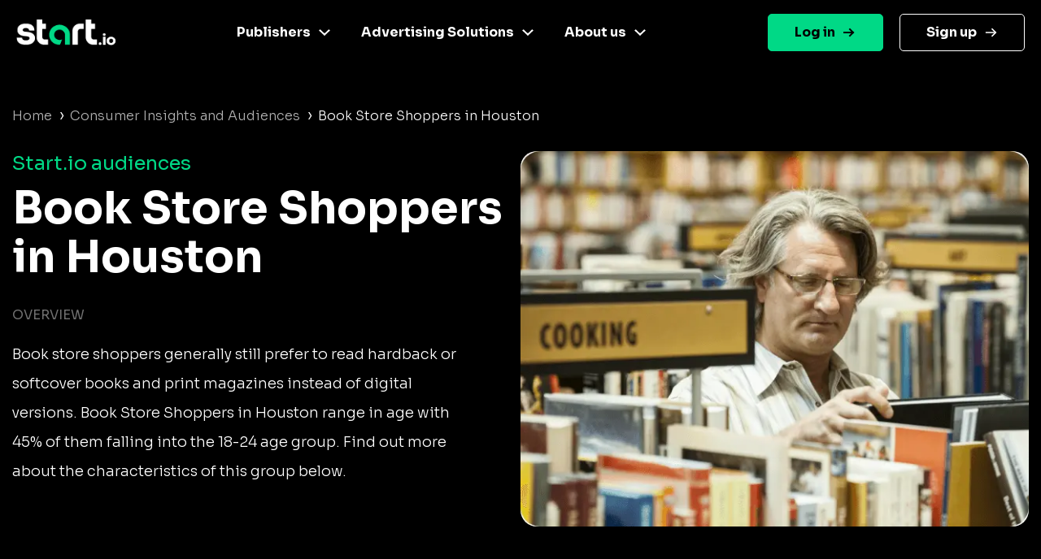

--- FILE ---
content_type: text/html
request_url: https://www.start.io/audience/book-store-shoppers-in-houston
body_size: 5557
content:
<!DOCTYPE html PUBLIC "-//W3C//DTD XHTML 1.0 Strict//EN" "http://www.w3.org/TR/xhtml1/DTD/xhtml1-strict.dtd"><html><head><script>!function(e,t,a,n){e[n]=e[n]||[],e[n].push({"gtm.start":(new Date).getTime(),event:"gtm.js"});e=t.getElementsByTagName(a)[0],n=t.createElement(a);n.async=!0,n.src="https://www.googletagmanager.com/gtm.js?id=GTM-NGMTHV8",e.parentNode.insertBefore(n,e)}(window,document,"script","dataLayer")</script><script type="text/javascript">window._tfa=window._tfa||[],window._tfa.push({notify:"event",name:"page_view",id:1447345}),function(t,e,n){document.getElementById(n)||(t.async=1,t.src="//cdn.taboola.com/libtrc/unip/1447345/tfa.js",t.id=n,e.parentNode.insertBefore(t,e))}(document.createElement("script"),document.getElementsByTagName("script")[0],"tb_tfa_script")</script><meta name="viewport" content="width=device-width,initial-scale=1,shrink-to-fit=no"><meta http-equiv="Content-Type" content="text/html; charset=UTF-8"><title>Start.io | Book Store Shoppers in Houston Audience</title><meta name="description" content="Explore live audience data for Book Store Shoppers in Houston. Geolocation stats, demographic insight and more. Activate now"><link rel="canonical" href="https://www.start.io/audience/book-store-shoppers-in-houston"><link rel="preconnect" href="https://fonts.gstatic.com" crossorigin><link rel="preload" as="style" href="https://fonts.googleapis.com/css2?family=Sora:wght@300;400;700&display=swap"><link rel="stylesheet" media="print" onload='this.onload=null,this.removeAttribute("media")' href="https://fonts.googleapis.com/css2?family=Sora:wght@300;400;700&display=swap"><noscript><link rel="stylesheet" href="https://fonts.googleapis.com/css2?family=Sora:wght@300;400;700&display=swap"></noscript><link rel="stylesheet" href="css/bootstrap.min.css"><link rel="stylesheet" href="css/template.min.css"></head><body style="background-color:#000;font-family:Sora,Helvetica,Arial,sans-serif"><noscript><iframe src="https://www.googletagmanager.com/ns.html?id=GTM-NGMTHV8" height="0" width="0" style="display:none;visibility:hidden"></iframe></noscript><nav class="navbar navbar-expand-lg navbar-dark main-nav sticky-top fixed-left"><div class="container nav-main"><a href="https://www.start.io/" class="site_url__logo"><img src="assets/start-logo.png" class="logo" alt="Start.io" title="Start.io – A mobile data platform that delivers AI-driven insights to inspire decision-making" style="width:122px;height:32px"> </a><button id="j__openMenu" class="navbar-toggler" type="button" data-toggle="collapse" data-target="#navbar-content" aria-controls="navbar-content" aria-expanded="false" aria-label="Toggle navigation"><span class="navbar-toggler-icon"><svg width="40" height="32" viewBox="0 0 100 100"><path class="line line1" d="M 20,29.000046 H 80.000231 C 80.000231,29.000046 94.498839,28.817352 94.532987,66.711331 94.543142,77.980673 90.966081,81.670246 85.259173,81.668997 79.552261,81.667751 75.000211,74.999942 75.000211,74.999942 L 25.000021,25.000058"></path><path class="line line2" d="M 20,50 H 80"></path><path class="line line3" d="M 20,70.999954 H 80.000231 C 80.000231,70.999954 94.498839,71.182648 94.532987,33.288669 94.543142,22.019327 90.966081,18.329754 85.259173,18.331003 79.552261,18.332249 75.000211,25.000058 75.000211,25.000058 L 25.000021,74.999942"></path></svg></span></button><div class="collapse navbar-collapse" id="navbar-content"><ul id="primary-menu" class="navbar-nav"><li id="menu-link-publisher" class="menu-item menu-item-type-custom menu-item-object-custom menu-item-has-children has-mega-menu nav-item dropdown"><a href="#" class="nav-link" data-toggle="dropdown" aria-haspopup="true" aria-expanded="false" id="navbar-dropdown-menu-link-publisher">Publishers</a><div class="sub-menu dropdown-menu" aria-labelledby="navbar-dropdown-menu-link-publisher" style="left:-79px;--offset:123px"><div class="column-item"><a href="https://www.start.io/case-study/"><div class="wrapper__last-post"><img width="331" height="203" src="assets/case-studies-green.webp" class="attachment-full size-full" alt="" decoding="async" fetchpriority="high"></div></a><ul class="list_custom-links"></ul></div><div class="column-item"><a href="https://www.start.io/mobile-monetization/" class="nav-link"><img width="24" height="24" src="assets/magic-wand-02.svg" alt="" class="menu_item_icon" style="background:linear-gradient(224deg,#f733cd 0,#f733cd 93%)"> AI-driven monetization </a><a href="https://portal.start.io/#/download-sdk" class="nav-link"><img width="24" height="24" src="assets/download-the-SDK.svg" alt="" class="menu_item_icon" style="background:linear-gradient(224deg,#67dee6 0,#67dee6 93%)"> Download the SDK</a></div></div></li><li class="menu-item menu-item-type-custom menu-item-object-custom menu-item-has-children has-mega-menu nav-item dropdown"><a href="#" class="nav-link" data-toggle="dropdown" aria-haspopup="true" aria-expanded="false" id="navbar-dropdown-menu-link-advertiser">Advertising Solutions</a><div class="sub-menu dropdown-menu" aria-labelledby="navbar-dropdown-menu-link-advertiser" style="left:-153px;--offset:244px"><div class="column-item"><a href="https://www.start.io/case-study/"><div class="wrapper__last-post"><img width="330" height="203" src="assets/case-studies-blue.webp" class="attachment-full size-full" alt="" decoding="async"></div></a><ul class="list_custom-links"></ul></div><div class="column-item"><a href="https://www.start.io/device-based-audience/" class="nav-link"><img width="24" height="24" src="assets/pie-chart-01.webp" alt="" class="menu_item_icon" style="background:linear-gradient(224deg,#67dee6 0,#67dee6 93%)"> Device-based audience segmentation </a><a href="https://www.start.io/curation/" class="nav-link"><img width="24" height="24" src="assets/filter-funnel-01.svg" alt="" class="menu_item_icon" style="background:linear-gradient(224deg,#fac600 0,#fac600 93%)"> Curation </a><a href="https://www.start.io/maia-mobile-ai-audience/" class="nav-link"><img width="24" height="24" src="assets/frame.svg" alt="" class="menu_item_icon" style="background:linear-gradient(224deg,#f733cd 0,#4cdee5 93%)"> Maia – Mobile AI Audience</a></div></div></li><li class="menu-item menu-item-type-custom menu-item-object-custom menu-item-has-children has-mega-menu nav-item dropdown"><a href="#" class="nav-link" data-toggle="dropdown" aria-haspopup="true" aria-expanded="false" id="navbar-dropdown-menu-link-about">About us</a><div class="sub-menu dropdown-menu" aria-labelledby="navbar-dropdown-menu-link-about" style="left:-274px;--offset:312px"><div class="column-item"><a href="https://www.start.io/blog/"><div class="wrapper__last-post"><img width="330" height="204" src="assets/visit-our-blog.webp" class="attachment-full size-full" alt="" decoding="async"></div></a><ul class="list_custom-links"></ul></div><div class="column-item"><a href="https://www.start.io/about-us/" class="nav-link"><img width="24" height="24" src="assets/building-07.svg" alt="" class="menu_item_icon" style="background:linear-gradient(224deg,#00d986 0,#00d986 93%)"> Company </a><a href="https://www.start.io/career/" class="nav-link"><img width="22" height="20" src="assets/bag.webp" alt="" class="menu_item_icon" style="background:linear-gradient(224deg,#fac600 0,#fac600 93%)"> Career </a><a href="https://www.start.io/press/" class="nav-link"><img width="20" height="20" src="assets/press.svg" alt="" class="menu_item_icon" style="background:linear-gradient(224deg,#f6701b 0,#f6701b 93%)"> Press</a></div></div></li></ul></div><ul id="menu-login" class="navbar-nav"><li class="login menu-item menu-item-type-custom menu-item-object-custom nav-item"><a href="https://portal.start.io/#/signin" class="nav-link">Log in</a></li><li class="signup menu-item menu-item-type-custom menu-item-object-custom nav-item"><a href="https://portal.start.io/#/signup" class="nav-link">Sign up</a></li></ul></div></nav><div class="container d-flex"><div class="page-content col"><nav aria-label="breadcrumb"><ul class="custom-breadcrumb"><li><a href="https://www.start.io/" style="opacity:.7">Home</a> <span class="arrow-right">›</span></li><li><a href="https://www.start.io/audience/" style="opacity:.7">Consumer Insights and Audiences</a> <span class="arrow-right">›</span></li><li class="breadcrumb-last">Book Store Shoppers in Houston</li></ul></nav><div class="d-flex flex-wrap row-cols-1 row-cols-lg-2 justify-content-between description-container"><div class="col content-left"><div class="row"><span class="audience-title">Start.io audiences</span></div><h1 class="row segment-title">Book Store Shoppers<br>in Houston</h1><div class="row d-block d-lg-none"><picture><source srcset="assets/segments/Book%20Store%20Shoppers.webp" type="image/webp"><source srcset="assets/segments/Book%20Store%20Shoppers.png" type="image/png"><img class="content-img" src="assets/segments/Book%20Store%20Shoppers.png" alt="Book Store Shoppers"></picture></div><div class="row content-section-title">overview</div><p class="row description">Book store shoppers generally still prefer to read hardback or softcover books and print magazines instead of digital versions. Book Store Shoppers in Houston range in age with 45% of them falling into the 18-24 age group. Find out more about the characteristics of this group below.</p></div><div class="content-right d-none d-lg-flex align-items-baseline"><picture><source srcset="assets/segments/Book%20Store%20Shoppers.webp" type="image/webp"><source srcset="assets/segments/Book%20Store%20Shoppers.png" type="image/png"><img class="content-img" src="assets/segments/Book%20Store%20Shoppers.png" alt="Book Store Shoppers"></picture></div></div><div class="d-flex flex-wrap row-cols-1 row-cols-lg-2 justify-content-between geolocation-stats-container"><div class="col align-self-baseline content-left"><div class="row d-block d-lg-none"><picture><source srcset="assets/maps/Houston.webp" type="image/webp"><source srcset="assets/maps/Houston.png" type="image/png"><img class="geolocation-img" src="assets/maps/Houston.png" alt="Houston map"></picture></div><span class="row content-section-title">Geolocation stat</span><div class="row geolocation-stat-row"><div class="col-md-4 col-5 align-self-center"><span class="geolocation-stat-data title">Country</span></div><div class="col-md-8 col-7 align-self-center"><span class="geolocation-stat-data">United States</span></div></div><div class="row"><div class="content-border"></div></div><div class="row geolocation-stat-row"><div class="col-md-4 col-5 align-self-center"><span class="geolocation-stat-data title">City</span></div><div class="col-md-8 col-7 align-self-center"><span class="geolocation-stat-data">Houston, Texas</span></div></div><div class="row"><div class="content-border"></div></div><div class="row geolocation-stat-row"><div class="col-md-4 col-5 align-self-center"><span class="geolocation-stat-data title">Population</span></div><div class="col-md-8 col-7 align-self-center"><span class="geolocation-stat-data">2,320,268</span></div></div><div class="row"><div class="content-border"></div></div><div class="row geolocation-stat-row"><div class="col-md-4 col-5 align-self-center"><span class="geolocation-stat-data title">Area</span></div><div class="col-md-8 col-7 align-self-center"><span class="geolocation-stat-data">637 sq mi</span></div></div><div class="row"><div class="content-border"></div></div><div class="row geolocation-stat-row audience-size"><div class="col-md-4 col-5 align-self-center"><span class="geolocation-stat-data title">Audience size</span></div><div class="col-md-4 col-7 align-self-center"><span class="geolocation-stat-data data">921,211</span></div><div class="col-md-4 align-self-center d-none d-lg-flex activate-link"><a href="https://portal.start.io/#/activate-audiences?audience=book-store-shoppers-in-houston&amp;data=1026f8ffe43e8b8e83ea5a62315202f8d15d2deb1aa20cb082aeb4d17529733a754b91a102">Activate Now</a></div></div></div><div class="col text-center d-block d-lg-none activate-link"><a href="https://portal.start.io/#/activate-audiences?audience=book-store-shoppers-in-houston&amp;data=1026f8ffe43e8b8e83ea5a62315202f8d15d2deb1aa20cb082aeb4d17529733a754b91a102">Activate Now</a></div><div class="content-right d-none d-lg-flex"><picture><source srcset="assets/maps/Houston.webp" type="image/webp"><source srcset="assets/maps/Houston.png" type="image/png"><img class="geolocation-img" src="assets/maps/Houston.png" alt="Houston map"></picture></div></div><h2 class="content-section-title mb-4 mb-lg-0">INSIGHTS ON Book Store Shoppers in Houston</h2><div class="d-flex flex-wrap justify-content-between"><div class="card chart-card"><div class="row"><span class="chart-title">Age</span></div><div class="d-flex justify-content-between progress-data"><span class="title">55 years and above </span><span class="percents">7%</span></div><div class="progress"><div class="progress-bar" role="progressbar" style="width:7%;background:#4cdee5 0 0 no-repeat padding-box" aria-valuenow="25" aria-valuemin="0" aria-valuemax="100"></div></div><div class="d-flex justify-content-between progress-data"><span class="title">45-54 years </span><span class="percents">4%</span></div><div class="progress"><div class="progress-bar" role="progressbar" style="width:4%;background:#5362df 0 0 no-repeat padding-box" aria-valuenow="25" aria-valuemin="0" aria-valuemax="100"></div></div><div class="d-flex justify-content-between progress-data"><span class="title">35-44 years </span><span class="percents">8.3%</span></div><div class="progress"><div class="progress-bar" role="progressbar" style="width:8.3%;background:#ffc700 0 0 no-repeat padding-box" aria-valuenow="25" aria-valuemin="0" aria-valuemax="100"></div></div><div class="d-flex justify-content-between progress-data"><span class="title">25-34 years </span><span class="percents">35.7%</span></div><div class="progress"><div class="progress-bar" role="progressbar" style="width:35.7%;background:#00d986 0 0 no-repeat padding-box" aria-valuenow="25" aria-valuemin="0" aria-valuemax="100"></div></div><div class="d-flex justify-content-between progress-data"><span class="title">18-24 years </span><span class="percents">45%</span></div><div class="progress"><div class="progress-bar" role="progressbar" style="width:45%;background:#ff722b 0 0 no-repeat padding-box" aria-valuenow="25" aria-valuemin="0" aria-valuemax="100"></div></div></div><div class="card chart-card"><div class="row"><span class="chart-title">Gender</span></div><div id="gender-chart" class="gender-chart donut-chart-container"></div><div class="d-flex justify-content-around"><div class="d-flex align-items-center"><div class="label-point male"></div><span class="donut-chart-label">Male (46.2%)</span></div><div class="d-flex align-items-center"><div class="label-point female"></div><span class="donut-chart-label">Female (53.8%)</span></div></div></div><div class="card chart-card"><div class="row"><span class="chart-title">Household income</span></div><div class="d-flex justify-content-between progress-data"><span class="title">Less than $25,000 </span><span class="percents">30.5%</span></div><div class="progress"><div class="progress-bar" role="progressbar" style="width:30.5%;background:#4cdee5 0 0 no-repeat padding-box" aria-valuenow="25" aria-valuemin="0" aria-valuemax="100"></div></div><div class="d-flex justify-content-between progress-data"><span class="title">$25,000 to $39,999 </span><span class="percents">18.9%</span></div><div class="progress"><div class="progress-bar" role="progressbar" style="width:18.9%;background:#5362df 0 0 no-repeat padding-box" aria-valuenow="25" aria-valuemin="0" aria-valuemax="100"></div></div><div class="d-flex justify-content-between progress-data"><span class="title">$40,000 to $59,999 </span><span class="percents">21%</span></div><div class="progress"><div class="progress-bar" role="progressbar" style="width:21%;background:#ffc700 0 0 no-repeat padding-box" aria-valuenow="25" aria-valuemin="0" aria-valuemax="100"></div></div><div class="d-flex justify-content-between progress-data"><span class="title">$60,000 to $74,999 </span><span class="percents">6.8%</span></div><div class="progress"><div class="progress-bar" role="progressbar" style="width:6.8%;background:#00d986 0 0 no-repeat padding-box" aria-valuenow="25" aria-valuemin="0" aria-valuemax="100"></div></div><div class="d-flex justify-content-between progress-data"><span class="title">$75,000 to $99,999 </span><span class="percents">9.6%</span></div><div class="progress"><div class="progress-bar" role="progressbar" style="width:9.6%;background:#ff722b 0 0 no-repeat padding-box" aria-valuenow="25" aria-valuemin="0" aria-valuemax="100"></div></div><div class="d-flex justify-content-between progress-data"><span class="title">$100,000 to $149,999 </span><span class="percents">13.2%</span></div><div class="progress"><div class="progress-bar" role="progressbar" style="width:13.2%;background:#ff00cb 0 0 no-repeat padding-box" aria-valuenow="25" aria-valuemin="0" aria-valuemax="100"></div></div><div class="d-flex justify-content-between progress-data"><span class="title">$150,000 and above </span><span class="percents">%</span></div><div class="progress"><div class="progress-bar" role="progressbar" style="width:%;background:#a2a5b0 0 0 no-repeat padding-box" aria-valuenow="25" aria-valuemin="0" aria-valuemax="100"></div></div></div><div class="card chart-card"><div class="row"><span class="chart-title">OS</span></div><div id="os-chart" class="donut-chart-container"></div><div class="d-flex justify-content-around"><div class="d-flex align-items-center"><div class="label-point android"></div><span class="donut-chart-label">Android (85.4%)</span></div><div class="d-flex align-items-center"><div class="label-point ios"></div><span class="donut-chart-label">iOS (14.6%)</span></div></div></div><div class="card chart-card"><div class="row"><span class="chart-title top-segments-chart-title">Leading carriers</span></div><div class="row top-segment"><span class="col segment-numbering">01 </span><span class="col segment-label">T-Mobile</span></div><div class="row top-segment"><span class="col segment-numbering">02 </span><span class="col segment-label">T-Mobile</span></div><div class="row top-segment"><span class="col segment-numbering">03 </span><span class="col segment-label">Verizon</span></div></div><div class="card chart-card"><div class="row"><span class="chart-title top-segments-chart-title">5 most visited places/venues</span></div><div class="row top-segment"><span class="col segment-numbering">01 </span><span class="col segment-label">Moritz Pech Family Park</span></div><div class="row top-segment"><span class="col segment-numbering">02 </span><span class="col segment-label">Crain E L Park Lease</span></div><div class="row top-segment"><span class="col segment-numbering">03 </span><span class="col segment-label">Gisele Michaels Readings</span></div><div class="row top-segment"><span class="col segment-numbering">04 </span><span class="col segment-label">Houston Country Club</span></div><div class="row top-segment"><span class="col segment-numbering">05 </span><span class="col segment-label">Burnett Bayland Park</span></div></div><div class="card-placeholder"></div></div><div class="d-flex align-items-center activate-card"><div class="col"><div class="row justify-content-center"><span class="activate-title">Activate this Audience</span></div><div class="row justify-content-center"><span class="activate-description">Activate this audience and access hundreds of user segments,<br>each containing millions of active consumers</span></div><div class="row justify-content-center"><a href="https://portal.start.io/#/activate-audiences?audience=book-store-shoppers-in-houston&amp;data=1026f8ffe43e8b8e83ea5a62315202f8d15d2deb1aa20cb082aeb4d17529733a754b91a102"><button class="btn activate-btn">Activate</button></a></div></div></div><div class="text-center update-date">Updated: 11-2024</div></div></div><div class="d-flex interest-container"><div class="container d-flex"><div class="col"><div class="row"><span class="interest-title">You may be interested in these segments as well</span></div><div class="row interest-segment"><div class="col align-self-center"><a class="interest-segment" href="https://www.start.io/audience/dessert-fans-in-houston">Dessert Fans in Houston</a></div></div><div class="content-border"></div><div class="row interest-segment"><div class="col align-self-center"><a class="interest-segment" href="https://www.start.io/audience/users-with-household-income-of-between-100-k-usd-to-150-k-usd-in-houston">Users With Household Income of Between 100K USD to 150K USD in Houston</a></div></div><div class="content-border"></div><div class="row interest-segment"><div class="col align-self-center"><a class="interest-segment" href="https://www.start.io/audience/users-with-interest-in-financial-services-in-houston">Users With Interest in Financial Services in Houston</a></div></div><div class="content-border"></div><div class="row interest-segment"><div class="col align-self-center"><a class="interest-segment" href="https://www.start.io/audience/users-with-masters-degree-or-above-in-houston">Users With Master&#39;s Degree or Above in Houston</a></div></div><div class="content-border"></div><div class="row interest-segment"><div class="col align-self-center"><a class="interest-segment" href="https://www.start.io/audience/burger-king-store-visitors-in-houston">Burger King Store Visitors in Houston</a></div></div><div class="content-border"></div></div></div></div><footer class="footer is-footer-page"><div class="container-fluid m-0 p-0"><div class="container-fluid center-footer__wrapper m-0 p-0"><div class="container center-footer row mx-auto"><div class="col-12 d-sm-block"><div class="d-flex footer-columns flex-wrap flex-sm-nowrap flex-row justify-content-md-around footer-menus"><ul class="social-links mx-auto mb-20 hide-descktop"><li class="twitter-icon"><a href="https://twitter.com/Start_io_" class="nav-link"></a></li><li class="facebook-icon"><a href="https://www.facebook.com/StartApp" class="nav-link"></a></li><li class="linkedin-icon"><a href="https://www.linkedin.com/company/start-io/" class="nav-link"></a></li></ul><div class="menu-footer-1-container"><ul id="menu-footer-1" class="menu custom-dropdown"><li id="menu-item-100272" class="black-title menu-item menu-item-type-custom menu-item-object-custom menu-item-has-children menu-item-100272"><a href="#" class="nav-link">Publishers</a><ul class="sub-menu"><li id="menu-item-231" class="menu-item menu-item-type-post_type menu-item-object-page menu-item-231"><a href="https://www.start.io/mobile-monetization/" class="nav-link">AI driven monetization</a></li><li id="menu-item-462" class="menu-item menu-item-type-post_type menu-item-object-page menu-item-462"><a href="https://portal.start.io/#/download-sdk" class="nav-link">Download the SDK</a></li><li id="menu-item-100543" class="menu-item menu-item-type-post_type menu-item-object-page menu-item-100543"><a href="https://www.start.io/case-study/" class="nav-link">Case studies</a></li></ul></li></ul></div><div class="menu-footer-2-container"><ul id="menu-footer-2" class="menu custom-dropdown"><li id="menu-item-100274" class="black-title menu-item menu-item-type-custom menu-item-object-custom menu-item-has-children menu-item-100274"><a href="#" class="nav-link">Advertising Solutions</a><ul class="sub-menu"><li id="menu-item-7481" class="menu-item menu-item-type-post_type menu-item-object-page menu-item-7481"><a href="https://www.start.io/device-based-audience/" class="nav-link">Device-based audience segmentation</a></li><li id="menu-item-100544" class="menu-item menu-item-type-post_type menu-item-object-page menu-item-100544"><a href="https://www.start.io/curation/" class="nav-link">Curation</a></li><li id="menu-item-463" class="menu-item menu-item-type-post_type menu-item-object-page menu-item-463"><a href="https://www.start.io/maia-mobile-ai-audience/" class="nav-link">Maia – Mobile AI Audience</a></li><li id="menu-item-100275" class="menu-item menu-item-type-custom menu-item-object-custom menu-item-100275"><a href="https://www.start.io/syndicated-segments/" class="nav-link">Syndicated Segments</a></li><li id="menu-item-100546" class="menu-item menu-item-type-post_type menu-item-object-page menu-item-100546"><a href="https://www.start.io/case-study/" class="nav-link">Case studies</a></li></ul></li></ul></div><div class="menu-footer-3-container"><ul id="menu-footer-3" class="menu custom-dropdown"><li id="menu-item-238" class="black-title menu-item menu-item-type-custom menu-item-object-custom menu-item-has-children menu-item-238"><a class="nav-link">Resources</a><ul class="sub-menu"><li id="menu-item-867" class="menu-item menu-item-type-custom menu-item-object-custom menu-item-867"><a href="https://www.start.io/blog/" class="nav-link">Blog</a></li><li id="menu-item-96916" class="menu-item menu-item-type-post_type menu-item-object-page menu-item-96916"><a href="https://www.start.io/glossary/" class="nav-link">Glossary</a></li><li id="menu-item-493" class="menu-item menu-item-type-post_type menu-item-object-page menu-item-privacy-policy menu-item-493"><a rel="privacy-policy" href="https://www.start.io/policy/" class="nav-link">T&amp;C and Privacy</a></li><li id="menu-item-8496" class="menu-item menu-item-type-post_type menu-item-object-page menu-item-8496"><a href="https://www.start.io/contact-us/" class="nav-link">Contact us</a></li><li id="menu-item-954" class="menu-item menu-item-type-custom menu-item-object-custom menu-item-954"><a target="_blank" rel="noopener" href="https://support.start.io/hc/en-us" class="nav-link">Help Center</a></li></ul></li></ul></div><div class="menu-footer-4-container"><ul id="menu-footer-4" class="menu custom-dropdown"><li id="menu-item-244" class="black-title menu-item menu-item-type-custom menu-item-object-custom menu-item-has-children menu-item-244"><a class="nav-link">Company</a><ul class="sub-menu"><li id="menu-item-250" class="menu-item menu-item-type-post_type menu-item-object-page menu-item-250"><a href="https://www.start.io/about-us/" class="nav-link">Company</a></li><li id="menu-item-249" class="menu-item menu-item-type-post_type menu-item-object-page menu-item-249"><a href="https://www.start.io/join-us/" class="nav-link">Careers</a></li><li id="menu-item-8466" class="menu-item menu-item-type-post_type menu-item-object-page menu-item-8466"><a href="https://www.start.io/press/" class="nav-link">Press</a></li></ul></li></ul></div><div class="contaier__footer-column"><div class="menu-footer-5-container"><ul id="menu-footer-5" class=""><li id="menu-item-100276" class="menu-item menu-item-type-custom menu-item-object-custom menu-item-100276"><a href="https://portal.start.io/#/signin" class="nav-link">Log in</a></li><li id="menu-item-100277" class="menu-item menu-item-type-custom menu-item-object-custom menu-item-100277"><a href="https://portal.start.io/#/signup" class="nav-link">Sign up</a></li></ul></div><ul class="social-links mt-20 hide-mobile"><li class="twitter-icon"><a href="https://twitter.com/Start_io_" class="nav-link"></a></li><li class="facebook-icon"><a href="https://www.facebook.com/StartApp" class="nav-link"></a></li><li class="linkedin-icon"><a href="https://www.linkedin.com/company/start-io/" class="nav-link"></a></li></ul></div></div></div></div><div class="footer-logo__wrapper"><img width="1920" height="662" src="assets/footer-logo-big_white.svg" alt=""></div></div><section class="footer-section"><div class="container bottom-footer"><div class="row"><div class="col-6"></div></div><div class="copyright"><p><span style="color:#00d986;font-weight:500;font-size:14px">© 2024 Start.io</span></p><p><span style="color:#707070;font-size:12px;font-weight:500">All product and company names are trademarks or registered trademarks of their respective holders. Use of them does not imply any affiliation with or endorsement by them.</span></p></div></div></section></div></footer><div class="menu-mask"></div><script src="js/chartist.min.js"></script><script>new Chartist.Pie("#gender-chart",{series:[{value:46.2,name:"Male",className:"male-gender-chart"},{value:53.8,name:"Female",className:"female-gender-chart"}]},{donut:!0,donutWidth:10,donutSolid:!0,startAngle:0,showLabel:!1,width:230,height:230}),new Chartist.Pie("#os-chart",{series:[{value:85.4,name:"Android",className:"android-os-chart"},{value:14.6,name:"iOS",className:"ios-os-chart"}]},{donut:!0,donutWidth:10,donutSolid:!0,startAngle:0,showLabel:!1,width:230,height:230})</script><script src="js/jquery-3.5.1.slim.min.js"></script><script src="js/bootstrap.bundle.min.js"></script><script src="js/wp-scripts.js"></script></body></html>